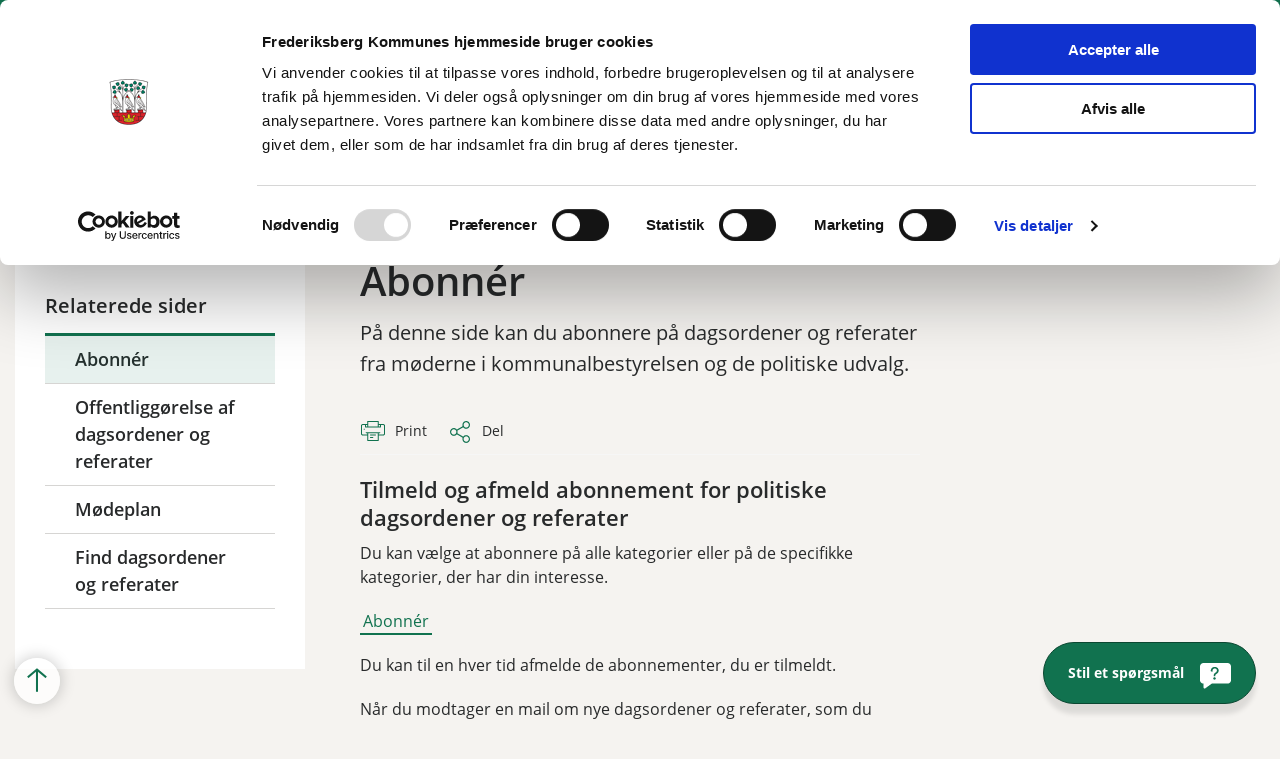

--- FILE ---
content_type: text/html; charset=utf-8
request_url: https://www.frederiksberg.dk/politik/moeder-dagsordener-og-referater/abonner
body_size: 12879
content:
<!DOCTYPE html>

    <meta property="publicIp" content="3.15.145.104">

<html lang="da" style="">

<head prefix="og: http://ogp.me/ns#">

    <link rel="stylesheet" media="all" type="text/css" href="/assets/css/icons.css" />
    <link rel="stylesheet" href="/css/bundle.css?v=QyXpjn7xNl6zTmLkifi4q27U6kw" />
    <link rel="stylesheet" type="text/css" media="print" href="/assets/css/print.css" />
    

    <script crossorigin="anonymous" src="https://cdnjs.cloudflare.com/ajax/libs/jquery/3.7.1/jquery.min.js"></script>
    <script src="https://cdnjs.cloudflare.com/ajax/libs/1000hz-bootstrap-validator/0.11.9/validator.min.js"></script>
    <script src="https://cdnjs.cloudflare.com/ajax/libs/twitter-bootstrap/4.3.1/js/bootstrap.bundle.min.js"></script>
    <script src="https://ajax.aspnetcdn.com/ajax/jquery.validate/1.16.0/jquery.validate.min.js"></script>
    <script src="https://ajax.aspnetcdn.com/ajax/mvc/5.2.3/jquery.validate.unobtrusive.min.js"></script>
    <script src="https://cdnjs.cloudflare.com/ajax/libs/js-cookie/2.2.1/js.cookie.min.js"></script>
    <script src="/Scripts/picturefill.min.js"></script>
    <script src="/Scripts/lazysizes.min.js"></script>
    <script src="/Scripts/ls.unveilhooks.min.js"></script>
    <script defer src="/scripts/cludo-voice-search.js"></script>
    <script defer src="/js/bundle.js?v=D43i7ag6iDnxkoOu2e-X7rfVFAE"></script>
    <script src="https://dreambroker.com/channel/embed/webc/dreambroker-studio-video-player.js"></script>

                    <!-- Unbivox lokal styling *obs kan p&#xE5;virke alle form elementer indsat via HTML-Comp -->
<style> .html-comp form {
  background: var(--color-grey-light);
  padding: 30px 40px 55px 40px;
  border-top-width: var(--component-border-top-width);
  border-top-style: solid;
  border-top-color: var(--color-secondary);
}

.html-comp form p {
  display: flex;
  flex-direction: column;
}

.html-comp form label {
  margin-bottom: 10px;
}

.html-comp form input {
  background-color: var(--color-white);
  border: 1px solid var(--color-grey-medium);
  padding: 14px 15px;
  -webkit-appearance: none;
  border-radius: 0;
  line-height: var(--font-secondary-line-height);
  width: 100%;
}

.html-comp form input[type="submit"] {
  background: var(--color-btn-bg--grey-light);
  color: var(--color-btn-bg--grey-light-text);
  border-radius: var(--sleeve-button-border-radius);
  margin-bottom: 0;
  width: fit-content;
  font-size: calc(.0625em*var(--btn-font-size));
  padding: var(--sleeve-btn-padding-y) var(--sleeve-btn-padding-x);
  min-height: var(--sleeve-btn-height);
  font-weight: var(--btn-font-weight);
  font-family: var(--font-primary);
  min-width: var(--sleeve-btn-min-width);
  margin-top: 30px;
}
</style>
                    <!-- Unbivox lokal styling *obs kan p&#xE5;virke alle form elementer indsat via HTML-Comp -->
                    <!-- Script fra Cookiebot til aktivering af samtykkebanner -->
<script id="Cookiebot" src="https://consent.cookiebot.com/uc.js" data-cbid="e4422d47-ab09-4cc6-a897-8d7b10112a83" data-blockingmode="auto" type="text/javascript"></script>                    <!-- Script fra Cookiebot til aktivering af samtykkebanner -->
                    <!-- Google-site-verification -->
<meta name="google-site-verification" content="XTl7WDPFLs5MWcij6Iz1eRHcjb0Ucm6oboUG8Ze8JlI" />                    <!-- Google-site-verification -->
                    <!-- Cabana styling: Kan fjernes slut april 2025 -->
<style>
.hero__search-bar {
z-index: unset;
}
</style>                    <!-- Cabana styling: Kan fjernes slut april 2025 -->

    <!--Open Graph Metas-->
    <meta http-equiv="Content-Type" content="text/html; charset=utf-8">
    <title>Abonn&#xE9;r </title>
        <link rel="alternate" hreflang="da" href="https://www.frederiksberg.dk/politik/moeder-dagsordener-og-referater/abonner">
    <meta name="description" content="P&#xE5; denne side kan du abonnere p&#xE5; dagsordener og referater fra m&#xF8;derne i kommunalbestyrelsen og de politiske udvalg.">
    <meta property="og:title" content="Abonn&#xE9;r" />
    <meta name="twitter:title" content="Abonn&#xE9;r" />
    <meta property="og:description" content="P&#xE5; denne side kan du abonnere p&#xE5; dagsordener og referater fra m&#xF8;derne i kommunalbestyrelsen og de politiske udvalg." />
    <meta name="twitter:description" content="P&#xE5; denne side kan du abonnere p&#xE5; dagsordener og referater fra m&#xF8;derne i kommunalbestyrelsen og de politiske udvalg." />
    <meta name="robots" content="index,follow">

    <meta property="og:url" content="https://www.frederiksberg.dk/politik/moeder-dagsordener-og-referater/abonner" />
    <meta property="og:type" content="website" />
    <meta name="pageId" content="11260" />
    <meta name="page_date" content="2023-02-16T13:19:33Z" />
    <meta name="page_breadcrumb" content="Frederiksberg Kommune|Politik|M&#xF8;der, dagsordener og referater" />

    <meta property="og:updated_time" content="2025-07-08T10.20.46Z" />
    <meta property="og:pageDate" content="2023-02-16T13.19.33Z" />




    <meta property="og:site_name" content="">
    <meta property="og:locale" content="da">
    <meta name="google-site-verification" content="">
    <meta name="viewport" content="initial-scale=1.0, maximum-scale=5.0, minimum-scale=1.0, width=device-width" />


        <link type="image/png" rel="icon" 48x48" href="/media/s5uhskev/falk_hovede-til-favikon_2003.png?width=48&amp;height=48&amp;format=noformat&amp;v=1db0383f0560550 sizes=" />
        <link type="image/png" rel="apple-touch-icon" sizes="57x57" href="/media/s5uhskev/falk_hovede-til-favikon_2003.png?width=57&amp;height=57&amp;format=noformat&amp;v=1db0383f0560550" />
        <link type="image/png" rel="apple-touch-icon" sizes="60x60" href="/media/s5uhskev/falk_hovede-til-favikon_2003.png?width=60&amp;height=60&amp;format=noformat&amp;v=1db0383f0560550" />
        <link type="image/png" rel="apple-touch-icon" sizes="72x72" href="/media/s5uhskev/falk_hovede-til-favikon_2003.png?width=72&amp;height=72&amp;format=noformat&amp;v=1db0383f0560550" />
        <link type="image/png" rel="apple-touch-icon" sizes="76x76" href="/media/s5uhskev/falk_hovede-til-favikon_2003.png?width=76&amp;height=76&amp;format=noformat&amp;v=1db0383f0560550" />
        <link type="image/png" rel="apple-touch-icon" sizes="114x114" href="/media/s5uhskev/falk_hovede-til-favikon_2003.png?width=114&amp;height=114&amp;format=noformat&amp;v=1db0383f0560550" />
        <link type="image/png" rel="apple-touch-icon" sizes="144x144" href="/media/s5uhskev/falk_hovede-til-favikon_2003.png?width=144&amp;height=144&amp;format=noformat&amp;v=1db0383f0560550" />
        <link type="image/png" rel="apple-touch-icon" sizes="180x180" href="/media/s5uhskev/falk_hovede-til-favikon_2003.png?width=180&amp;height=180&amp;format=noformat&amp;v=1db0383f0560550" />
        <link rel="icon" type="image/png" sizes="16x16" href="/media/s5uhskev/falk_hovede-til-favikon_2003.png?width=16&amp;height=16&amp;format=noformat&amp;v=1db0383f0560550" />
        <link rel="icon" type="image/png" sizes="32x32" href="/media/s5uhskev/falk_hovede-til-favikon_2003.png?width=32&amp;height=32&amp;format=noformat&amp;v=1db0383f0560550" />
        <link rel="icon" type="image/png" sizes="96x96" href="/media/s5uhskev/falk_hovede-til-favikon_2003.png?width=96&amp;height=96&amp;format=noformat&amp;v=1db0383f0560550" />
        <link rel="icon" type="image/png" 120x120" href="/media/s5uhskev/falk_hovede-til-favikon_2003.png?width=120&amp;height=120&amp;format=noformat&amp;v=1db0383f0560550 sizes=" />

    <meta name="msapplication-TileColor" content="#ffffff">
    <meta name="msapplication-TileImage" content="~/icons/ms-icon-144x144.png">
    <meta name="theme-color" content="#ffffff">




    <!-- Cludo tag -->



    <!-- Twitter -->
    <meta name="twitter:card" content="summary" />
    <!-- Twitter - Article -->

    
    <style>
        :root {
            --color-primary: #eee3be;
            --color-primary-text: #282a2b;
            --color-secondary: #11724f;
            --color-secondary-text: #fff;
            --color-header: #11724f;
            --color-header-text: #fff;
            
            
            
            
            
            
            
            --color-icons: #11724f;
            --color-arrows: #11724f;
            --color-btn-primary: #11724f;
            --color-btn-primary-text: #fff;
            
            
            --color-primary-decorative: #eee3be;
            --color-primary-decorative-text: #282a2b;
            --color-secondary-decorative: #edf4e7;
            --color-secondary-decorative-text: #282a2b;
            --color-footer: #11724f;
            --color-footer-text: #fff;
            
            
            
            
            --color-link: #11724f;
            --color-tag: #11724f;
            
            
            
            --color-overlay-text: #ffffffff;
            --color-overlay-button: #000;
            --color-overlay-button-text: #ffffffff;
            
            
            --color-article-element--0: #eee3be;
            --color-article-element-title--0: #282a2b;
            --color-article-element--1: #11724f;
            --color-article-element-title--1: #fff;
            --color-article-element--2: #edf4e7;
            --color-article-element-title--2: #282a2b;
            --color-article-element--3: #e8c553;
            --color-article-element-title--3: #282a2b;
            --color-article-element--4: #eee3be;
            --color-article-element-title--4: #282a2b;
            --color-article-element--5: #11724f;
            --color-article-element-title--5: #fff;
            --color-btn-bg--primary: #000;
            --color-btn-bg--primary-text: #fff;
            
            --color-btn-bg--secondary: #fff;
            --color-btn-bg--secondary-text: #000;
            --color-btn-bg--secondary-border-color: #fff;
            --color-btn-bg--grey-light: #11724F;
            --color-btn-bg--grey-light-text: #fff;
            --color-btn-bg--header-border-color:#d6d5d3;
            
            --color-bg-white-component-border:#d6d5d3;
            --color-border-top--article-components-bg:#11724f;
            --color-border-top--article-components-text:#fff;
        }
    </style>

    <style>
            :root {
            
            
            --header-brand-height-lg: 46px;
            --header-brand-height-md: 40px;

--footer-brand-height-lg: 56px;--footer-brand-height-md: 25px;
                
                --sleeve-search-bar-small-border-radius: 50px;
                --sleeve-button-border-radius: 50px;

                
                
                


                
                
                
                
                
                
                

            }
    </style>
        <script>
            (function () {
                var el = document.createElement("script");
                el.setAttribute("src", "https://cdn.raffle.ai/search/index.js");
                el.setAttribute("id", "raffle-sdk");
                el.setAttribute("defer", "");
                el.setAttribute("data-uid", "1251e2da-9d3a-4e0e-a0e6-30a18b6b5ec6");
                document.head.appendChild(el);
            })();
        </script>
</head>

<body class="cta-icon-arrow-long-thin list-icon-arrow-short link--underline-bg-bt c-title--link--underline  js-greymode-active"  data-pageid="11260" data-print-logo="false">


    




<header class="header--left-aligned-container">
    <div>
        <a class="bypass-block" href="#main-content">G&#xE5; til hovedindhold</a>
    </div>
    <div class="header--left-aligned" id="headerLeftAligned" x-data="headerLeftAligned" x-trap.noscroll.inert="focusTrap ? mobileSideMenu : ''" :class="{ 'collapsed-menu' : isMobile, 'fixed': mobileSideMenu }">
        <div class="header--left-aligned-top-bar px-[15px] lg:px-[40px] bg--secondary ">
            <a class="nav-brand" target="_self" href="/" :tabindex="mobileSideMenu && focusTrap ? '-1' : ''" aria-label='Frederiksberg Kommune'>
                        <img class="no-fit" src="/media/dfed0bme/logo.svg" alt="Frederiksberg Kommune logo" />
            </a>
                <div class="header--left-aligned-desktop-actions " x-show="!isMobile">
                        <nav class="desktop-secondary-nav" aria-label="servicemenu">

                            <ul class="desktop-secondary-list">
                                    <li class="desktop-secondary-list-item " ><a href="https://www.frederiksberg.dk/erhverv" >Erhverv</a></li>
                                    <li class="desktop-secondary-list-item active" ><a href="https://www.frederiksberg.dk/politik" aria-current=page>Politik</a></li>
                                    <li class="desktop-secondary-list-item " ><a target="_blank" href="https://www.frederiksberg.dk/politik/faa-indflydelse/bliv-hoert" >Bliv h&#xF8;rt</a></li>
                                    <li class="desktop-secondary-list-item " ><a href="https://www.frederiksberg.dk/kommunen" >Kommunen</a></li>
                                    <li class="desktop-secondary-list-item " ><a target="_blank" href="https://www.frederiksberg.dk/en" >English</a></li>

                                        <li>
                                            <button class="btn__toggle jsGrayscaleToggle" aria-label="Aktiver/deaktiver grayscale" title="Aktiver/deaktiver grayscale" data-active="Deaktiver grayscale" data-inactive="Aktiver grayscale">
    <div class="btn__toggle__elements">
        <div class="icon-circle-grayscale"></div>
        <div class="icon-circle-grayscale-full"></div>
    </div><span class="btn__toggle__toggle"></span>
</button>
                                        </li>
                            </ul>

                        </nav>
                </div>
            <div class="header--left-aligned-mobile-actions">
                    <div class="mobile-actions-search-icon" x-show="!mobileSideMenu" x-transition>
                        <button class="mobile-actions-search-btn" type="button" x-on:click.prevent="mobileSearch = !mobileSearch; $nextTick(() =&gt; {document.getElementById('input-mobile').focus()})" aria-label="søg" x-bind:aria-expanded="mobileSearch.toString()">
                            <svg xmlns="http://www.w3.org/2000/svg" fill="none" viewbox="0 0 24 24" stroke-width="1.5" stroke="currentColor">
                                <path stroke-linecap="round" stroke-linejoin="round" d="M21 21l-5.197-5.197m0 0A7.5 7.5 0 105.196 5.196a7.5 7.5 0 0010.607 10.607z"></path>
                            </svg>
                        </button>
                        <template x-teleport=".mobile-actions-searchbar-container">
                            <form method="GET" action="/soeg/" class="has-sound-input mobile-actions-searchbar-form" x-on:input="mobileInputValue = $refs.searchInput.value.length; mobileInputFocused = mobileInputValue &gt; 0" x-ref="searchForm">
                                <div class="mobile-actions-searchbar-input">
                                    <label class="mobile-actions-searchbar-label" for="input-mobile" x-show="!mobileInputFocused" x-transition:enter="alpine-transition-enter" x-transition:enter-start="alpine-transition-enter-start" x-transition:enter-end="alpine-transition-enter-end" x-transition:leave="alpine-transition-leave" x-transition:leave-start="alpine-transition-leave-start" x-transition:leave-end="alpine-transition-leave-end">S&#xF8;g her</label>
                                    <input data-useraffle="True" data-search-pageid="15719" autocomplete="off" name="query" class="js-auto-suggestions mobileSearchInput focus:outline-none focus:border-b focus:w-full" id="input-mobile" :autofocus="mobileSearch" type="search" x-ref="searchInput" :class="mobileInputValue &gt; 0 ? 'w-full border-b' : 'w-0'">
                                </div>
                                <button class="mobile-actions-searchbar-submit" x-ref="submitButton">S&oslash;g</button>
                                    <button onclick="initVoiceSearch(event, doubleMenuVoiceMobileMenuSearchOptions)" class="btn__sound-input" aria-label="Lyd input"><span class="icon-microphone"></span></button>
                            </form>
                        </template>
                    </div>
                <div class="mobile-actions-burger">
                    <button class="mobile-actions-burger-btn" x-on:click="mobileSideMenu = !mobileSideMenu; mobileSearch = false" aria-label="menu" x-bind:aria-expanded="mobileSideMenu.toString()">
                        <div class="transform mobile-actions-burger-icon">
                            <div class="transform burger-icon-elmnt">
                                <div class="burger-icon-elmnt-dash" :class="mobileSideMenu ? 'translate-y-6' : ''"></div>
                                <div class="burger-icon-elmnt-dash" :class="mobileSideMenu ? 'translate-y-6' : ''"></div>
                                <div class="burger-icon-elmnt-dash" :class="mobileSideMenu ? 'translate-y-6' : ''"></div>
                                <div class="transform burger-cross-icon" :class="mobileSideMenu ? 'translate-x-0 w-12' : '-translate-x-10 w-0'">
                                    <div class="transform burger-cross-icon-right" :class="mobileSideMenu ? 'rotate-45' : ''"></div>
                                    <div class="transform burger-cross-icon-left" :class="mobileSideMenu ? '-rotate-45' : ''"></div>
                                </div>
                            </div>
                        </div>
                    </button>
                </div>
            </div>
        </div>
        <div class="mobile-actions-searchbar-container" x-cloak x-show="mobileSearch" x-transition:enter="alpine-transition-enter" x-transition:enter-start="alpine-transition-enter-start" x-transition:enter-end="alpine-transition-enter-end" x-transition:leave="alpine-transition-leave" x-transition:leave-start="alpine-transition-leave-start" x-transition:leave-end="alpine-transition-leave-end"></div>
            <div x-cloak class="header--left-aligned-sidemenu header--no-anim height-0 bg--white animation-reverse" x-show="mobileSideMenu" x-transition:enter="alpine-transition-enter" x-transition:enter-start="alpine-transition-enter-start" x-transition:enter-end="alpine-transition-enter-end" x-transition:leave="alpine-transition-leave" x-transition:leave-start="alpine-transition-leave-start" x-transition:leave-end="alpine-transition-leave-end">
                    <nav aria-label="sidenavigation">
                        <ul class="header--left-aligned-sidemenu-list">
                                    <li class="sidemenu-list-item ">
                                        <a class="flex-col flex list-item-content" href="https://www.frederiksberg.dk/borgerservice" >
                                            <span class="list-item-content-heading">Borgerservice</span>
                                        </a>
                                    </li>
                                    <li class="sidemenu-list-item ">
                                        <a class="flex-col flex list-item-content" href="https://www.frederiksberg.dk/dagtilbud-og-skole" >
                                            <span class="list-item-content-heading">Dagtilbud og skole</span>
                                        </a>
                                    </li>
                                    <li class="sidemenu-list-item ">
                                        <a class="flex-col flex list-item-content" href="https://www.frederiksberg.dk/social-og-sundhed" >
                                            <span class="list-item-content-heading">Social og sundhed</span>
                                        </a>
                                    </li>
                                    <li class="sidemenu-list-item ">
                                        <a class="flex-col flex list-item-content" href="https://www.frederiksberg.dk/by-bolig-og-miljoe" >
                                            <span class="list-item-content-heading">By, bolig og milj&#xF8;</span>
                                        </a>
                                    </li>
                                    <li class="sidemenu-list-item ">
                                        <a class="flex-col flex list-item-content" href="https://www.frederiksberg.dk/fritid-og-oplevelser" >
                                            <span class="list-item-content-heading">Fritid og oplevelser</span>
                                        </a>
                                    </li>
                                    <li class="sidemenu-list-item ">
                                        <a class="flex-col flex list-item-content" href="https://www.frederiksberg.dk/job-og-ledighed" >
                                            <span class="list-item-content-heading">Job og ledighed</span>
                                        </a>
                                    </li>
                        </ul>

                    </nav>
                        <div class="desktop-searchbar">

    <form id="non-collapse-searchbar" method="GET" action="/soeg" class="desktop-actions-searchbar-form has-sound-input" autocomplete="off">
        <input type="search" data-useraffle="True" aria-label="S&#xF8;g her" name="query" class="desktop-searchbar-input active js-auto-suggestions" data-search-pageid="15719" title="S&#xF8;g her" id="desktop-search-id" placeholder="S&#xF8;g her">
        <button class="desktop-actions-searchbar-submit" type="submit" aria-label="Søg">
            <svg class="w-7 h-7" xmlns="http://www.w3.org/2000/svg" fill="none" viewbox="0 0 24 24" stroke-width="1.5" stroke="currentColor">

                <path stroke-linecap="round" stroke-linejoin="round" d="M21 21l-5.197-5.197m0 0A7.5 7.5 0 105.196 5.196a7.5 7.5 0 0010.607 10.607z"></path>

            </svg>
        </button>
            <div>
                <button onclick="initVoiceSearch(event, menuVoiceMenuSearchOptions)" class="btn__sound-input" aria-label="Lyd input"><span class="icon-microphone"></span></button>
            </div>
    </form>

</div>
    <script>
        var inputElement = document.getElementById('non-collapse-searchbar').querySelector('input[type="search"]');
        const menuVoiceMenuSearchOptions = {
            inputElement: inputElement,
            formElement: document.getElementById('non-collapse-searchbar')
        }
    </script>

                    <nav class="tablet-secondary-nav" aria-label="servicemenu" x-show="isMobile">
                        <ul class="tablet-secondary-list">
                                <li class="tablet-secondary-list-item"><a href="https://www.frederiksberg.dk/erhverv">Erhverv</a></li>
                                <li class="tablet-secondary-list-item"><a href="https://www.frederiksberg.dk/politik">Politik</a></li>
                                <li class="tablet-secondary-list-item"><a target="_blank" href="https://www.frederiksberg.dk/politik/faa-indflydelse/bliv-hoert">Bliv h&#xF8;rt</a></li>
                                <li class="tablet-secondary-list-item"><a href="https://www.frederiksberg.dk/kommunen">Kommunen</a></li>
                                <li class="tablet-secondary-list-item"><a target="_blank" href="https://www.frederiksberg.dk/en">English</a></li>
                                    <li class="tablet-secondary-list-item">
                                        <button class="btn__toggle jsGrayscaleToggle" aria-label="Aktiver/deaktiver grayscale" title="Aktiver/deaktiver grayscale" data-active="Deaktiver grayscale" data-inactive="Aktiver grayscale">
    <div class="btn__toggle__elements">
        <div class="icon-circle-grayscale"></div>
        <div class="icon-circle-grayscale-full"></div>
    </div><span class="btn__toggle__toggle"></span>
</button>
                                    </li>

                        </ul>
                    </nav>
            </div>
        


<script>
    jQuery(function () {
        CheckBannerShowed()

    });
    jQuery(document).on("click", ".banner__alert__close", function () {
        var id = jQuery(this).data("bannerid");
        console.log(id)
        setCookieBanner(id)
        jQuery(".banner__alert[data-id='" + id + "']").fadeOut("fast");

    });

    function CheckBannerShowed() {
        var bannerIds = Cookies.get('BANNER-IDS');
        if (bannerIds != undefined && bannerIds != "") {
            var ids = bannerIds.split(",")
            var banner = jQuery('.banner__alert');
            $.each(banner, function (index, item) {
                if (jQuery.inArray(jQuery(item).data("id"), ids) == -1) {
                    jQuery(item).css("display", "flex").hide().show()
                }
            });

        } else {
            jQuery(".banner__alert").css("display", "flex")
                .hide()
                .show();
        }
    }
    function setCookieBanner(id) {
        var bannerIds = Cookies.get('BANNER-IDS');
        var ids = [];

        let dt = new Date();
        dt.setMinutes(dt.getMinutes() + 30)
        if (bannerIds != undefined && bannerIds != "") {
            ids = bannerIds.split(",")
            ids.push(id);
            Cookies.set('BANNER-IDS', ids.join(","), { expires: dt })
        } else {
            ids.push(id)
            Cookies.set('BANNER-IDS', ids.join(","), { expires: dt })
        }
    }
</script>
    </div>
</header>
    <script>
        var inputElement = document.getElementById('non-collapse-searchbar').querySelector('input[type="search"]');
        const dropdownMenuVoiceMobileMenuSearchOptions = {
            inputElement: inputElement,
            formElement: document.getElementById('non-collapse-searchbar')
        }
    </script>


    
    


        
<main data-view="articleSidebarSidemenu" class=" article-with-sidemenu article-with-sidebar" data-pagetype="article">

        
    <section class=" ">

        <div class="container">
            <div class="row">
                <div class="col-md-12">
                        <progress value="0" aria-hidden="true"></progress>
                    <div class="breadcrumb-container ">
                        <nav aria-label="Du er her">
                            <ol class="breadcrumb breadcrumb--divider-slash">
                                    <li class="breadcrumb-item">
                                        <a href="/" >
                                                <span>Frederiksberg Kommune</span>

                                            <span>/</span>
                                        </a>
                                    </li>
                                    <li class="breadcrumb-item">
                                        <a href="/politik" >
                                                <span>Politik</span>

                                            <span>/</span>
                                        </a>
                                    </li>
                                    <li class="breadcrumb-item">
                                        <a href="/politik/moeder-dagsordener-og-referater" aria-label="Tilbage til Møder, dagsordener og referater">
                                                <span class="arrow__back" role="img" aria-label="tilbage"></span>
                                                <span class="text__back">M&#xF8;der, dagsordener og referater</span>

                                            <span>/</span>
                                        </a>
                                    </li>
                                <li class="breadcrumb-item active" aria-current="page">
                                    <span>Abonn&#xE9;r</span>
                                </li>
                            </ol>
                        </nav>
                    </div>
                </div>
            </div>
        </div>
    </section>

        

    <article>


        <section class="article-wrapper" id="">
            <div class="container">
                <div class="row">
                    
            


<div class="col-sm-12 col-lg-4 col-xl-3">
        <aside class="side-menu side-menu__dropdowns  article-element-bg--default">
            <button class="side-menu__toggle-mobile" aria-expanded="false">Relateret</button>
                <h1 class="h3 side-menu__title">Relaterede sider</h1>
            <ul class="dropdown sidemenu__dropdown">
                                <li aria-current=page class="dropdown side-menu__level-one"><a class="side-menu__link side-menu__level-one__link active" href="/politik/moeder-dagsordener-og-referater/abonner">Abonn&#xE9;r</a></li>
                                <li  class="dropdown side-menu__level-one"><a class="side-menu__link side-menu__level-one__link " href="/politik/moeder-dagsordener-og-referater/offentliggoerelse-af-dagsordener-og-referater">Offentligg&#xF8;relse af dagsordener og referater</a></li>
                                <li  class="dropdown side-menu__level-one"><a class="side-menu__link side-menu__level-one__link " href="/politik/moeder-dagsordener-og-referater/moedeplan">M&#xF8;deplan</a></li>
                                <li  class="dropdown side-menu__level-one"><a class="side-menu__link side-menu__level-one__link " href="/politik/moeder-dagsordener-og-referater/find-dagsordener-og-referater">Find dagsordener og referater</a></li>

            </ul>
        </aside>
</div>




                    <div class="col-sm-12 col-lg-8 col-xl-9" id="">
                        <div id="main-content">
                            <div class="row">
                                <div class="col-md-12 col-lg-12 col-xl-8">
                                    <div class="hero__article">
                                        <div class="hero__article__text">
                                                <h1>Abonn&#xE9;r</h1>
                                                    <p>
                                                        På denne side kan du abonnere på dagsordener og referater fra møderne i kommunalbestyrelsen og de politiske udvalg.
                                                    </p>
                                                <div class="hero__tags--under">
                                                    


                                                </div>

                                        </div>
                                    </div>
                                </div>
                                <div class="col-md-12 col-lg-12 col-xl-4"></div>
                                <div class="col-md-12 col-lg-12 col-xl-8">

                                            


<div class="service-menu-container">
        <ul class="service-menu service-menu--bg-transparent ">

                <li class="service-menu__item">
                    <button id="print" onclick="window.print()" title="Print side">
                        <div class="service-menu__item__icon">
                            <svg width="24" height="20" viewBox="0 0 24 20" fill="none" xmlns="http://www.w3.org/2000/svg">
                                <path d="M22.3094 3.03755H17.8289V0.508922C17.8289 0.227906 17.601 0 17.32 0H6.68002C6.399 0 6.17109 0.227906 6.17109 0.508922V3.03759H1.69059C0.758391 3.03755 0 3.79598 0 4.72819V12.8299C0 13.7621 0.758391 14.5206 1.69059 14.5206H6.17109V19.4197C6.17109 19.7007 6.399 19.9286 6.68002 19.9286H17.32C17.601 19.9286 17.829 19.7007 17.829 19.4197V14.5206H22.3095C23.2416 14.5206 24 13.7622 24 12.8299V4.72819C24 3.79598 23.2416 3.03755 22.3094 3.03755ZM17.8289 4.05534H19.0428V5.47964H17.8289V4.05534ZM7.18889 1.01784H16.8111V5.47969H7.18889V1.01784ZM4.95717 4.05539H6.17109V5.47969H4.95717V4.05539ZM16.8111 18.9108H7.18889V12.2086H16.8111L16.8111 18.9108ZM22.9823 12.8299C22.9823 13.2009 22.6804 13.5028 22.3095 13.5028H17.8289V12.2087H18.7573C19.0383 12.2087 19.2662 11.9808 19.2662 11.6998C19.2662 11.4187 19.0383 11.1908 18.7573 11.1908H5.24278C4.96177 11.1908 4.73386 11.4187 4.73386 11.6998C4.73386 11.9808 4.96177 12.2087 5.24278 12.2087H6.17114V13.5028H1.69059C1.31967 13.5028 1.01784 13.2009 1.01784 12.8299V4.72819C1.01784 4.35722 1.31967 4.05534 1.69059 4.05534H3.93937V5.98851C3.93937 6.26953 4.16723 6.49744 4.4483 6.49744H19.5518C19.8328 6.49744 20.0607 6.26953 20.0607 5.98851V4.05534H22.3095C22.6804 4.05534 22.9823 4.35717 22.9823 4.72819V12.8299Z" fill="#005CBB"></path>
                                <path d="M3.225 8.87992C3.57713 8.87992 3.86259 8.59446 3.86259 8.24233C3.86259 7.8902 3.57713 7.60474 3.225 7.60474C2.87286 7.60474 2.5874 7.8902 2.5874 8.24233C2.5874 8.59446 2.87286 8.87992 3.225 8.87992Z" fill="#005CBB"></path>
                                <path d="M11.8523 16.0796H9.4767C9.19568 16.0796 8.96777 16.3074 8.96777 16.5885C8.96777 16.8695 9.19563 17.0974 9.4767 17.0974H11.8523C12.1333 17.0974 12.3612 16.8695 12.3612 16.5885C12.3612 16.3074 12.1333 16.0796 11.8523 16.0796Z" fill="#005CBB"></path>
                                <path d="M14.5234 13.5027H9.4767C9.19568 13.5027 8.96777 13.7306 8.96777 14.0116C8.96777 14.2927 9.19563 14.5205 9.4767 14.5205H14.5233C14.8043 14.5205 15.0322 14.2927 15.0322 14.0116C15.0322 13.7306 14.8044 13.5027 14.5234 13.5027Z" fill="#005CBB"></path>
                            </svg>
                        </div>
                        <div class="service-menu__item__text">Print</div>
                    </button>
                </li>

           
                
<li class="service-menu__item">
    <button class="dropdown-toggle dropdown-toggle__share" id="share" aria-haspopup="true" aria-expanded="false" title="Del">
        <div class="service-menu__item__icon">
            <svg width="20" height="23" viewBox="0 0 20 23" fill="none" xmlns="http://www.w3.org/2000/svg">
                <path d="M16.2026 15.0981C14.9824 15.0981 13.8943 15.7011 13.1982 16.633L7.37004 13.2571C7.50661 12.8506 7.5815 12.412 7.5815 11.9598C7.5815 11.503 7.50661 11.069 7.36564 10.6579L13.1894 7.28661C13.8811 8.22308 14.9736 8.83063 16.1982 8.83063C18.2863 8.83063 19.9912 7.06735 19.9912 4.8975C19.9912 2.72764 18.2907 0.964355 16.1982 0.964355C14.1057 0.964355 12.4053 2.72764 12.4053 4.8975C12.4053 5.35431 12.4802 5.79284 12.6211 6.19941L6.80176 9.57067C6.11013 8.62964 5.01762 8.02665 3.79295 8.02665C1.70485 8.02665 0 9.78994 0 11.9598C0 14.1296 1.70485 15.8929 3.79736 15.8929C5.02203 15.8929 6.11454 15.2854 6.81057 14.3443L12.6344 17.7202C12.4934 18.1313 12.4141 18.5744 12.4141 19.0312C12.4141 21.1965 14.1145 22.9644 16.207 22.9644C18.2996 22.9644 20 21.2011 20 19.0312C20 16.8614 18.2952 15.0981 16.2026 15.0981ZM16.2026 2.20231C17.6388 2.20231 18.8062 3.41286 18.8062 4.90206C18.8062 6.39127 17.6388 7.60181 16.2026 7.60181C14.7665 7.60181 13.5991 6.39127 13.5991 4.90206C13.5991 3.41286 14.7709 2.20231 16.2026 2.20231ZM3.79736 14.6595C2.36123 14.6595 1.19383 13.449 1.19383 11.9598C1.19383 10.4706 2.36123 9.26004 3.79736 9.26004C5.23348 9.26004 6.40088 10.4706 6.40088 11.9598C6.40088 13.449 5.22907 14.6595 3.79736 14.6595ZM16.2026 21.7264C14.7665 21.7264 13.5991 20.5159 13.5991 19.0266C13.5991 17.5374 14.7665 16.3269 16.2026 16.3269C17.6388 16.3269 18.8062 17.5374 18.8062 19.0266C18.8062 20.5159 17.6388 21.7264 16.2026 21.7264Z" fill="#005CBB"></path>
            </svg>
        </div>
        <div class="service-menu__item__text">
            Del
        </div>
    </button>
    <ul class="dropdown-menu dropdown-menu__share" aria-labelledby="share">
            <li>
                <a href="https://www.facebook.com/sharer.php?u=https://www.frederiksberg.dk/politik/moeder-dagsordener-og-referater/abonner" target="_blank" title="facebook">
                    <div class="icon-facebook"></div>
                </a>
            </li>
            <li>
                <a href="https://www.linkedin.com/shareArticle?url=https://www.frederiksberg.dk/politik/moeder-dagsordener-og-referater/abonner" target="_blank" title="Linkedin">
                    <div class="icon-linkedin"></div>
                </a>
            </li>
            <li>
                <a href="https://twitter.com/share?url=https://www.frederiksberg.dk/politik/moeder-dagsordener-og-referater/abonner" target="_blank" title="twitter">
                    <div class="icon-twitter"></div>
                </a>
            </li>
        <li>
            <input id="copiedText" type="text" value="https://www.frederiksberg.dk/politik/moeder-dagsordener-og-referater/abonner" aria-label="Kopieret link til side" aria-hidden="true" disabled>
            <div class="btn-tooltip">
                <button class="shareLinkJs" aria-labelledby="shareLinkTooltip" target="_blank" rel="noreferrer" data-toggle="tooltip" data-placement="top" title="Kopier link">
                    <div class="icon-link"></div>
                </button>
                <div class="btn-tooltip__text" id="shareLinkTooltip" role="tooltip">Link kopieret</div>
            </div>
        </li>
        <li>
            <button class="email-share-btn" data-email-subject="Her er noget, jeg fandt og vil dele med dig" data-email-link-text="Du kan se siden her: " data-email-body="Jeg t&#xE6;nkte, at denne side kunne v&#xE6;re interessant for dig" title="Del via email">
                <div class="icon-at-sign"></div>
            </button>
        </li>
    </ul>
</li>
        </ul>
</div>


                                        <div class="article-anchor-menu">
                                            <h2>Indhold</h2>
                                            <ol></ol>
                                        </div>
                                        
    <div id="page-content" class="content">
                        

    <div class="rich-text">
        <h2>Tilmeld og afmeld abonnement for politiske dagsordener og referater</h2>
<p>Du kan vælge at abonnere på alle kategorier eller på de specifikke kategorier, der har din interesse. </p>
<p><a href="https://dagsordener.frederiksberg.dk/abonnent" title="Abonnér på dagsordner og referater">Abonnér</a> </p>
<p>Du kan til en hver tid afmelde de abonnementer, du er tilmeldt.</p>
<p>Når du modtager en mail om nye dagsordener og referater, som du abonnerer på, finder du i samme mail et link til, hvordan du afmelder eller ændrer dit abonnement.</p>
    </div>

<script>
    var tooltips = jQuery('[data-globaltextid]');
    var text = "";
    if (tooltips != undefined) {
        tooltips.each(function (i, obj) {
            var id = jQuery(this).data("globaltextid");
            if (id != "") {
                getGlobalText(id, jQuery(this));
            }
        });
    }

    function getGlobalText(id, element) {
        var text = "";
        $.ajax({
            type: "GET",
            url: "/api/ToolTipGlobal/GetGlobalToolTipById",
            data: {
                id: id
            },
            success: function (data) {
                text = data;
                jQuery('[data-globaltextid=' + id + ']').attr("data-tippy-content", data);
            },
            error: function (data) {
                console.log("Error getting global tooltip:\n" + data);
            }
        });
        return text;
    }
</script>
    </div>




                                </div>
                                    <div class="col-md-12 col-lg-12 col-xl-4">
                                        

                                    </div>
                            </div>
                        </div>
                    </div>
                </div>
            </div>
        </section>

<section class="mb--large">

    <div class="container">
        <div class="row">
            <div class="col-md-12 col-lg-8 offset-lg-4 col-xl-6 offset-xl-3">



            </div>
        </div>
    </div>
</section>    </article>
</main>





    <section aria-label="Indhold efter artikel">
    </section>






    <div class="top-link__container">
        <a aria-label="Til sidens top" class="top-link   left" href="#main-content" title="Til sidens top">
            <div class="arrow top-link__icon"></div>
        </a>
    </div>
        


    

<footer class="footer ">
        <div class="watermark ">
            <img class="watermark__img no-fit position-right" data-watermarkdesktop="/media/xygfbh3c/footer-vandmaerke-hovedsite-_redigeret.svg?rmode=pad&amp;width=832&amp;quality=80&amp;v=1da658e4ddf6b60)" data-watermarkmobile=/media/xygfbh3c/footer-vandmaerke-hovedsite-_redigeret.svg?rmode=pad&amp;width=832&amp;quality=80&amp;v=1da658e4ddf6b60 src="/media/xygfbh3c/footer-vandmaerke-hovedsite-_redigeret.svg?rmode=pad&amp;width=832&amp;v=1da658e4ddf6b60&amp;quality=80" alt="Frederiksberg Kommune vandm&#xE6;rke logo">
        </div>
    <div class="footer__container">
        <div class="container">
            <div class="row">
                <div class="col-md-12 col-lg-3 col--footer">
                        <div class="logo">
                            <img src="/media/hdcgogsy/logo.svg?rmode=pad&amp;height=56&amp;v=1da658e411900d0&amp;quality=100" alt="Frederiksberg Kommune logo">
                        </div>
                </div>
            </div>
            <div class="row">
                <div class="col-md-12 col-lg-3 col--footer">
                    <div class="footer__content c-font-size--x1-5">
                        <div class="rich-text">
                            <p><strong>Frederiksberg Kommune</strong><br>Frederiksberg Rådhus<br>Smallegade 1<br>2000 Frederiksberg<br>CVR 11259979</p>
                        </div>
                            <a class="btn btn__primary--outline" href="https://www.frederiksberg.dk/kommunen/forvaltning-og-fakta-om-kommunen/kontakt">Til kontaktsiden</a>
                    </div>
                </div>
                        <div class="col-sm-12 col-md-6 col-lg-3 col--footer">
                            <div class="footer__content">
                                    <button class="h3 dropdown-toggle ">Genveje</button>
                                <div class="dropdown-menu">
                                                            <ul class="">
                                                                    <li><a href="https://www.frederiksberg.dk/kommunen">Kommunen</a></li>
                                                                    <li><a href="https://www.frederiksberg.dk/kommunen/presse/presserum">Presserum</a></li>
                                                                    <li><a href="https://www.borger.dk/hjaelp-og-vejledning/hvad-har-du-brug-for-hjaelp-til/borger-dk/teknisk-hjaelp/oplaesning-af-indhold" target="_blank">Hj&#xE6;lp til at f&#xE5; l&#xE6;st siden op</a></li>
                                                                    <li><a href="https://www.frederiksberg.dk/kommunen/job-i-kommunen/ledige-stillinger">Ledige stillinger</a></li>
                                                                    <li><a href="https://www.frederiksberg.dk/en">In English</a></li>
                                                                    <li><a href="https://www.frederiksberg.dk/kommunen/privatlivspolitik">Privatlivspolitik</a></li>
                                                                    <li><a href="https://www.was.digst.dk/frederiksberg-dk" target="_blank">Tilg&#xE6;ngelighedserkl&#xE6;ring</a></li>
                                                                    <li><a href="https://intra.frederiksberg.dk" target="_blank">FKintra - for medarbejdere</a></li>
                                                            </ul>
                                </div>

                            </div>
                        </div>
                        <div class="col-sm-12 col-md-6 col-lg-3 col--footer">
                            <div class="footer__content">
                                    <button class="h3 dropdown-toggle ">F&#xF8;lg os</button>
                                <div class="dropdown-menu">
                                                            <ul class="">
                                                                    <li><a href="https://www.facebook.com/FrederiksbergKommune" target="_blank">Facebook</a></li>
                                                                    <li><a href="https://www.instagram.com/frbkommune/" target="_blank">Instagram</a></li>
                                                                    <li><a href="https://www.linkedin.com/company/frederiksberg-kommune/" target="_blank">LinkedIn</a></li>
                                                                    <li><a href="https://www.frederiksberg.dk/politik/faa-indflydelse/bliv-hoert" target="">Bliv H&#xF8;rt</a></li>
                                                                    <li><a href="https://backoffice.frederiksberg.dk/oplev">Oplev Frederiksberg</a></li>
                                                            </ul>
                                </div>

                            </div>
                        </div>
                        <div class="col-sm-12 col-md-6 col-lg-3 col--footer">
                            <div class="footer__content">
                                    <button class="h3 dropdown-toggle ">Borgerservice</button>
                                <div class="dropdown-menu">
<p>Frederiksberg Rådhus 1. sal<br>John Winthers Plads<br>Telefon: <a href="tel:3821%202121">3821 2121</a></p>                                </div>

                            </div>
                        </div>
            </div>
        </div>
    </div>
</footer>






                <!-- Siteimprove -->
<script type="text/javascript">
/*<![CDATA[*/
(function() {
	var sz = document.createElement('script'); sz.type = 'text/javascript'; sz.async = true;
	sz.src = '//siteimproveanalytics.com/js/siteanalyze_273554.js';
	var s = document.getElementsByTagName('script')[0]; s.parentNode.insertBefore(sz, s);
})();
/*]]>*/
</script>                <!-- Siteimprove -->
                

    
<script src="https://cdnjs.cloudflare.com/ajax/libs/popper.js/2.9.2/umd/popper.min.js"></script>

</body>
</html>


--- FILE ---
content_type: text/javascript
request_url: https://www.frederiksberg.dk/Scripts/lazysizes.min.js
body_size: 4246
content:
/*! lazysizes - v5.2.0 */
!function (a, b) { var c = b(a, a.document, Date); a.lazySizes = c, "object" == typeof module && module.exports && (module.exports = c) }("undefined" != typeof window ? window : {}, function (a, b, c) { "use strict"; var d, e; if (function () { var b, c = { lazyClass: "lazyload", loadedClass: "lazyloaded", loadingClass: "lazyloading", preloadClass: "lazypreload", errorClass: "lazyerror", autosizesClass: "lazyautosizes", srcAttr: "data-src", srcsetAttr: "data-srcset", sizesAttr: "data-sizes", minSize: 40, customMedia: {}, init: !0, expFactor: 1.5, hFac: .8, loadMode: 2, loadHidden: !0, ricTimeout: 0, throttleDelay: 125 }; e = a.lazySizesConfig || a.lazysizesConfig || {}; for (b in c) b in e || (e[b] = c[b]) }(), !b || !b.getElementsByClassName) return { init: function () { }, cfg: e, noSupport: !0 }; var f = b.documentElement, g = a.HTMLPictureElement, h = "addEventListener", i = "getAttribute", j = a[h].bind(a), k = a.setTimeout, l = a.requestAnimationFrame || k, m = a.requestIdleCallback, n = /^picture$/i, o = ["load", "error", "lazyincluded", "_lazyloaded"], p = {}, q = Array.prototype.forEach, r = function (a, b) { return p[b] || (p[b] = new RegExp("(\\s|^)" + b + "(\\s|$)")), p[b].test(a[i]("class") || "") && p[b] }, s = function (a, b) { r(a, b) || a.setAttribute("class", (a[i]("class") || "").trim() + " " + b) }, t = function (a, b) { var c; (c = r(a, b)) && a.setAttribute("class", (a[i]("class") || "").replace(c, " ")) }, u = function (a, b, c) { var d = c ? h : "removeEventListener"; c && u(a, b), o.forEach(function (c) { a[d](c, b) }) }, v = function (a, c, e, f, g) { var h = b.createEvent("Event"); return e || (e = {}), e.instance = d, h.initEvent(c, !f, !g), h.detail = e, a.dispatchEvent(h), h }, w = function (b, c) { var d; !g && (d = a.picturefill || e.pf) ? (c && c.src && !b[i]("srcset") && b.setAttribute("srcset", c.src), d({ reevaluate: !0, elements: [b] })) : c && c.src && (b.src = c.src) }, x = function (a, b) { return (getComputedStyle(a, null) || {})[b] }, y = function (a, b, c) { for (c = c || a.offsetWidth; c < e.minSize && b && !a._lazysizesWidth;)c = b.offsetWidth, b = b.parentNode; return c }, z = function () { var a, c, d = [], e = [], f = d, g = function () { var b = f; for (f = d.length ? e : d, a = !0, c = !1; b.length;)b.shift()(); a = !1 }, h = function (d, e) { a && !e ? d.apply(this, arguments) : (f.push(d), c || (c = !0, (b.hidden ? k : l)(g))) }; return h._lsFlush = g, h }(), A = function (a, b) { return b ? function () { z(a) } : function () { var b = this, c = arguments; z(function () { a.apply(b, c) }) } }, B = function (a) { var b, d = 0, f = e.throttleDelay, g = e.ricTimeout, h = function () { b = !1, d = c.now(), a() }, i = m && g > 49 ? function () { m(h, { timeout: g }), g !== e.ricTimeout && (g = e.ricTimeout) } : A(function () { k(h) }, !0); return function (a) { var e; (a = !0 === a) && (g = 33), b || (b = !0, e = f - (c.now() - d), e < 0 && (e = 0), a || e < 9 ? i() : k(i, e)) } }, C = function (a) { var b, d, e = 99, f = function () { b = null, a() }, g = function () { var a = c.now() - d; a < e ? k(g, e - a) : (m || f)(f) }; return function () { d = c.now(), b || (b = k(g, e)) } }, D = function () { var g, m, o, p, y, D, F, G, H, I, J, K, L = /^img$/i, M = /^iframe$/i, N = "onscroll" in a && !/(gle|ing)bot/.test(navigator.userAgent), O = 0, P = 0, Q = 0, R = -1, S = function (a) { Q-- , (!a || Q < 0 || !a.target) && (Q = 0) }, T = function (a) { return null == K && (K = "hidden" == x(b.body, "visibility")), K || !("hidden" == x(a.parentNode, "visibility") && "hidden" == x(a, "visibility")) }, U = function (a, c) { var d, e = a, g = T(a); for (G -= c, J += c, H -= c, I += c; g && (e = e.offsetParent) && e != b.body && e != f;)(g = (x(e, "opacity") || 1) > 0) && "visible" != x(e, "overflow") && (d = e.getBoundingClientRect(), g = I > d.left && H < d.right && J > d.top - 1 && G < d.bottom + 1); return g }, V = function () { var a, c, h, j, k, l, n, o, q, r, s, t, u = d.elements; if ((p = e.loadMode) && Q < 8 && (a = u.length)) { for (c = 0, R++; c < a; c++)if (u[c] && !u[c]._lazyRace) if (!N || d.prematureUnveil && d.prematureUnveil(u[c])) ba(u[c]); else if ((o = u[c][i]("data-expand")) && (l = 1 * o) || (l = P), r || (r = !e.expand || e.expand < 1 ? f.clientHeight > 500 && f.clientWidth > 500 ? 500 : 370 : e.expand, d._defEx = r, s = r * e.expFactor, t = e.hFac, K = null, P < s && Q < 1 && R > 2 && p > 2 && !b.hidden ? (P = s, R = 0) : P = p > 1 && R > 1 && Q < 6 ? r : O), q !== l && (D = innerWidth + l * t, F = innerHeight + l, n = -1 * l, q = l), h = u[c].getBoundingClientRect(), (J = h.bottom) >= n && (G = h.top) <= F && (I = h.right) >= n * t && (H = h.left) <= D && (J || I || H || G) && (e.loadHidden || T(u[c])) && (m && Q < 3 && !o && (p < 3 || R < 4) || U(u[c], l))) { if (ba(u[c]), k = !0, Q > 9) break } else !k && m && !j && Q < 4 && R < 4 && p > 2 && (g[0] || e.preloadAfterLoad) && (g[0] || !o && (J || I || H || G || "auto" != u[c][i](e.sizesAttr))) && (j = g[0] || u[c]); j && !k && ba(j) } }, W = B(V), X = function (a) { var b = a.target; if (b._lazyCache) return void delete b._lazyCache; S(a), s(b, e.loadedClass), t(b, e.loadingClass), u(b, Z), v(b, "lazyloaded") }, Y = A(X), Z = function (a) { Y({ target: a.target }) }, $ = function (a, b) { try { a.contentWindow.location.replace(b) } catch (c) { a.src = b } }, _ = function (a) { var b, c = a[i](e.srcsetAttr); (b = e.customMedia[a[i]("data-media") || a[i]("media")]) && a.setAttribute("media", b), c && a.setAttribute("srcset", c) }, aa = A(function (a, b, c, d, f) { var g, h, j, l, m, p; (m = v(a, "lazybeforeunveil", b)).defaultPrevented || (d && (c ? s(a, e.autosizesClass) : a.setAttribute("sizes", d)), h = a[i](e.srcsetAttr), g = a[i](e.srcAttr), f && (j = a.parentNode, l = j && n.test(j.nodeName || "")), p = b.firesLoad || "src" in a && (h || g || l), m = { target: a }, s(a, e.loadingClass), p && (clearTimeout(o), o = k(S, 2500), u(a, Z, !0)), l && q.call(j.getElementsByTagName("source"), _), h ? a.setAttribute("srcset", h) : g && !l && (M.test(a.nodeName) ? jQuery(a, g) : a.src = g), f && (h || l) && w(a, { src: g })), a._lazyRace && delete a._lazyRace, t(a, e.lazyClass), z(function () { var b = a.complete && a.naturalWidth > 1; p && !b || (b && s(a, "ls-is-cached"), X(m), a._lazyCache = !0, k(function () { "_lazyCache" in a && delete a._lazyCache }, 9)), "lazy" == a.loading && Q-- }, !0) }), ba = function (a) { if (!a._lazyRace) { var b, c = L.test(a.nodeName), d = c && (a[i](e.sizesAttr) || a[i]("sizes")), f = "auto" == d; (!f && m || !c || !a[i]("src") && !a.srcset || a.complete || r(a, e.errorClass) || !r(a, e.lazyClass)) && (b = v(a, "lazyunveilread").detail, f && E.updateElem(a, !0, a.offsetWidth), a._lazyRace = !0, Q++ , aa(a, b, f, d, c)) } }, ca = C(function () { e.loadMode = 3, W() }), da = function () { 3 == e.loadMode && (e.loadMode = 2), ca() }, ea = function () { if (!m) { if (c.now() - y < 999) return void k(ea, 999); m = !0, e.loadMode = 3, W(), j("scroll", da, !0) } }; return { _: function () { y = c.now(), d.elements = b.getElementsByClassName(e.lazyClass), g = b.getElementsByClassName(e.lazyClass + " " + e.preloadClass), j("scroll", W, !0), j("resize", W, !0), j("pageshow", function (a) { if (a.persisted) { var c = b.querySelectorAll("." + e.loadingClass); c.length && c.forEach && l(function () { c.forEach(function (a) { a.complete && ba(a) }) }) } }), a.MutationObserver ? new MutationObserver(W).observe(f, { childList: !0, subtree: !0, attributes: !0 }) : (f[h]("DOMNodeInserted", W, !0), f[h]("DOMAttrModified", W, !0), setInterval(W, 999)), j("hashchange", W, !0), ["focus", "mouseover", "click", "load", "transitionend", "animationend"].forEach(function (a) { b[h](a, W, !0) }), /d$|^c/.test(b.readyState) ? ea() : (j("load", ea), b[h]("DOMContentLoaded", W), k(ea, 2e4)), d.elements.length ? (V(), z._lsFlush()) : W() }, checkElems: W, unveil: ba, _aLSL: da } }(), E = function () { var a, c = A(function (a, b, c, d) { var e, f, g; if (a._lazysizesWidth = d, d += "px", a.setAttribute("sizes", d), n.test(b.nodeName || "")) for (e = b.getElementsByTagName("source"), f = 0, g = e.length; f < g; f++)e[f].setAttribute("sizes", d); c.detail.dataAttr || w(a, c.detail) }), d = function (a, b, d) { var e, f = a.parentNode; f && (d = y(a, f, d), e = v(a, "lazybeforesizes", { width: d, dataAttr: !!b }), e.defaultPrevented || (d = e.detail.width) && d !== a._lazysizesWidth && c(a, f, e, d)) }, f = function () { var b, c = a.length; if (c) for (b = 0; b < c; b++)d(a[b]) }, g = C(f); return { _: function () { a = b.getElementsByClassName(e.autosizesClass), j("resize", g) }, checkElems: g, updateElem: d } }(), F = function () { !F.i && b.getElementsByClassName && (F.i = !0, E._(), D._()) }; return k(function () { e.init && F() }), d = { cfg: e, autoSizer: E, loader: D, init: F, uP: w, aC: s, rC: t, hC: r, fire: v, gW: y, rAF: z } });

--- FILE ---
content_type: application/x-javascript
request_url: https://consentcdn.cookiebot.com/consentconfig/e4422d47-ab09-4cc6-a897-8d7b10112a83/frederiksberg.dk/configuration.js
body_size: 172
content:
CookieConsent.configuration.tags.push({id:189821253,type:"script",tagID:"",innerHash:"",outerHash:"",tagHash:"10420455489196",url:"https://consent.cookiebot.com/uc.js",resolvedUrl:"https://consent.cookiebot.com/uc.js",cat:[1]});CookieConsent.configuration.tags.push({id:189821260,type:"script",tagID:"",innerHash:"",outerHash:"",tagHash:"8009910723878",url:"",resolvedUrl:"",cat:[1,3]});CookieConsent.configuration.tags.push({id:189821261,type:"script",tagID:"",innerHash:"",outerHash:"",tagHash:"3062768900911",url:"https://www.frederiksberg.dk/js/bundle.js?v=JheKPxTH53vdLU3WcqVU1f_6Vc0",resolvedUrl:"https://www.frederiksberg.dk/js/bundle.js?v=JheKPxTH53vdLU3WcqVU1f_6Vc0",cat:[5]});CookieConsent.configuration.tags.push({id:189821262,type:"script",tagID:"",innerHash:"",outerHash:"",tagHash:"6694188819490",url:"https://widgets.thenewsort.cloud/thenewsort-sorting-guide.js",resolvedUrl:"https://widgets.thenewsort.cloud/thenewsort-sorting-guide.js",cat:[1]});CookieConsent.configuration.tags.push({id:189821263,type:"script",tagID:"",innerHash:"",outerHash:"",tagHash:"10402626142132",url:"https://vidiekstern.frederiksberg.dk/js/embed.js",resolvedUrl:"https://vidiekstern.frederiksberg.dk/js/embed.js",cat:[1]});